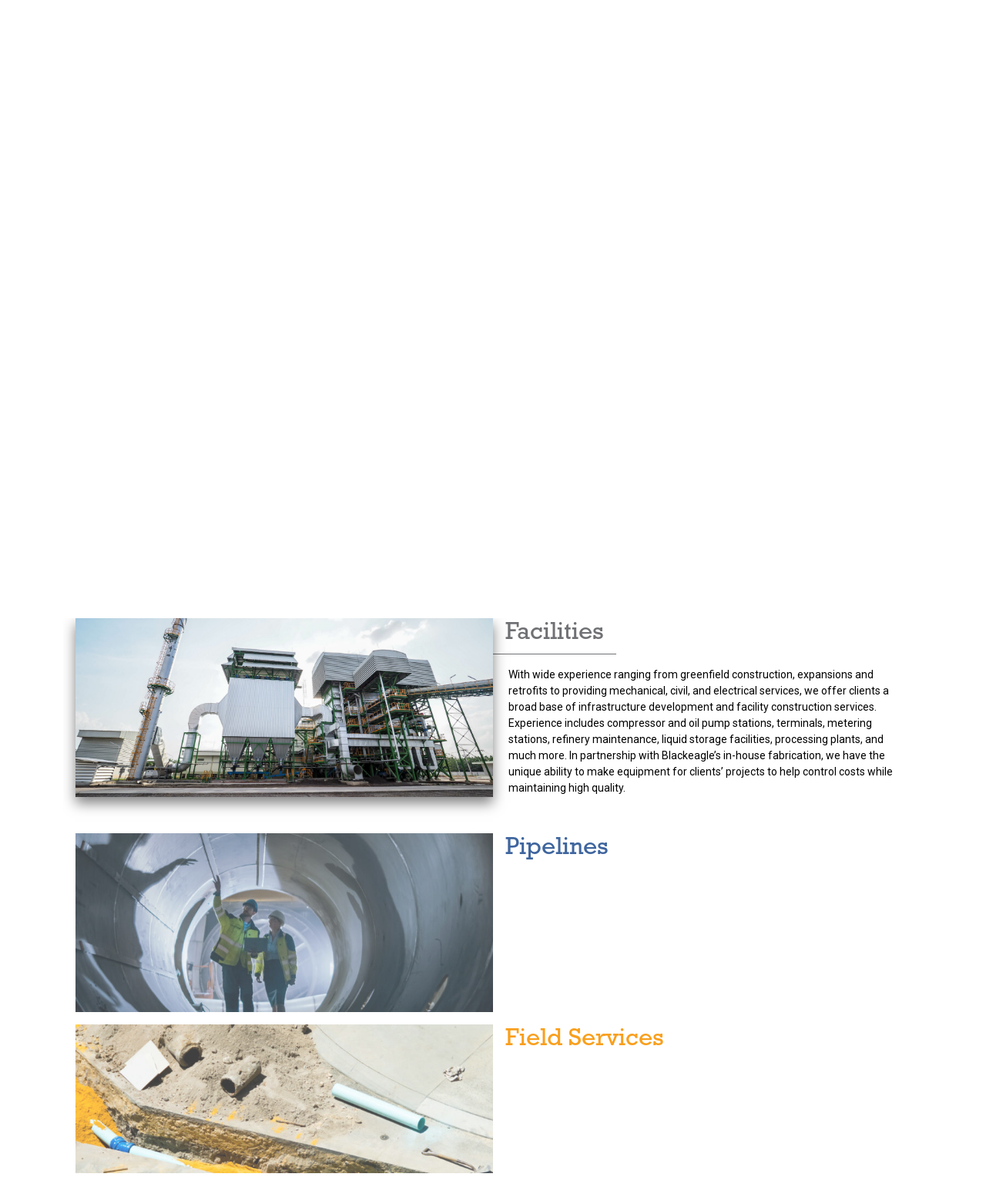

--- FILE ---
content_type: text/html; charset=UTF-8
request_url: https://www.blackeagleenergyservices.com/services/?ID=facilities
body_size: 14442
content:
<!doctype html>
<html lang="en-US">
<head>
	<meta charset="UTF-8">
	<meta name="viewport" content="width=device-width, initial-scale=1">
	<link rel="profile" href="https://gmpg.org/xfn/11">
	<!-- AOS Styles -->
	<link href="https://unpkg.com/aos@2.3.1/dist/aos.css" rel="stylesheet">

	<meta name='robots' content='index, follow, max-image-preview:large, max-snippet:-1, max-video-preview:-1' />

	<!-- This site is optimized with the Yoast SEO plugin v19.9 - https://yoast.com/wordpress/plugins/seo/ -->
	<title>Services - Blackeagle</title>
	<link rel="canonical" href="https://www.blackeagleenergyservices.com/services/" />
	<meta property="og:locale" content="en_US" />
	<meta property="og:type" content="article" />
	<meta property="og:title" content="Services - Blackeagle" />
	<meta property="og:description" content="Proven, repeatable results. We focus our services on providing expertise and value to customers who want their projects executed safely, on time, and within budget. Our proven, systematic approach reduces project risk and consistently produces desired outcomes." />
	<meta property="og:url" content="https://www.blackeagleenergyservices.com/services/" />
	<meta property="og:site_name" content="Blackeagle" />
	<meta property="article:modified_time" content="2023-01-31T00:21:32+00:00" />
	<meta name="twitter:card" content="summary_large_image" />
	<meta name="twitter:label1" content="Est. reading time" />
	<meta name="twitter:data1" content="1 minute" />
	<script type="application/ld+json" class="yoast-schema-graph">{"@context":"https://schema.org","@graph":[{"@type":"WebPage","@id":"https://www.blackeagleenergyservices.com/services/","url":"https://www.blackeagleenergyservices.com/services/","name":"Services - Blackeagle","isPartOf":{"@id":"https://www.blackeagleenergyservices.com/#website"},"datePublished":"2022-08-16T16:02:24+00:00","dateModified":"2023-01-31T00:21:32+00:00","breadcrumb":{"@id":"https://www.blackeagleenergyservices.com/services/#breadcrumb"},"inLanguage":"en-US","potentialAction":[{"@type":"ReadAction","target":["https://www.blackeagleenergyservices.com/services/"]}]},{"@type":"BreadcrumbList","@id":"https://www.blackeagleenergyservices.com/services/#breadcrumb","itemListElement":[{"@type":"ListItem","position":1,"name":"Home","item":"https://www.blackeagleenergyservices.com/"},{"@type":"ListItem","position":2,"name":"Services"}]},{"@type":"WebSite","@id":"https://www.blackeagleenergyservices.com/#website","url":"https://www.blackeagleenergyservices.com/","name":"Blackeagle","description":"Building America&#039;s Energy Infrastructure","publisher":{"@id":"https://www.blackeagleenergyservices.com/#organization"},"potentialAction":[{"@type":"SearchAction","target":{"@type":"EntryPoint","urlTemplate":"https://www.blackeagleenergyservices.com/?s={search_term_string}"},"query-input":"required name=search_term_string"}],"inLanguage":"en-US"},{"@type":"Organization","@id":"https://www.blackeagleenergyservices.com/#organization","name":"Blackeagle","url":"https://www.blackeagleenergyservices.com/","logo":{"@type":"ImageObject","inLanguage":"en-US","@id":"https://www.blackeagleenergyservices.com/#/schema/logo/image/","url":"https://www.blackeagleenergyservices.com/wp-content/uploads/2022/08/logo.png","contentUrl":"https://www.blackeagleenergyservices.com/wp-content/uploads/2022/08/logo.png","width":312,"height":64,"caption":"Blackeagle"},"image":{"@id":"https://www.blackeagleenergyservices.com/#/schema/logo/image/"}}]}</script>
	<!-- / Yoast SEO plugin. -->


<link rel='dns-prefetch' href='//www.blackeagleenergyservices.com' />
<link rel="alternate" type="application/rss+xml" title="Blackeagle &raquo; Feed" href="https://www.blackeagleenergyservices.com/feed/" />
<link rel="alternate" type="application/rss+xml" title="Blackeagle &raquo; Comments Feed" href="https://www.blackeagleenergyservices.com/comments/feed/" />
<script>
window._wpemojiSettings = {"baseUrl":"https:\/\/s.w.org\/images\/core\/emoji\/14.0.0\/72x72\/","ext":".png","svgUrl":"https:\/\/s.w.org\/images\/core\/emoji\/14.0.0\/svg\/","svgExt":".svg","source":{"concatemoji":"https:\/\/www.blackeagleenergyservices.com\/wp-includes\/js\/wp-emoji-release.min.js?ver=6.2.8"}};
/*! This file is auto-generated */
!function(e,a,t){var n,r,o,i=a.createElement("canvas"),p=i.getContext&&i.getContext("2d");function s(e,t){p.clearRect(0,0,i.width,i.height),p.fillText(e,0,0);e=i.toDataURL();return p.clearRect(0,0,i.width,i.height),p.fillText(t,0,0),e===i.toDataURL()}function c(e){var t=a.createElement("script");t.src=e,t.defer=t.type="text/javascript",a.getElementsByTagName("head")[0].appendChild(t)}for(o=Array("flag","emoji"),t.supports={everything:!0,everythingExceptFlag:!0},r=0;r<o.length;r++)t.supports[o[r]]=function(e){if(p&&p.fillText)switch(p.textBaseline="top",p.font="600 32px Arial",e){case"flag":return s("\ud83c\udff3\ufe0f\u200d\u26a7\ufe0f","\ud83c\udff3\ufe0f\u200b\u26a7\ufe0f")?!1:!s("\ud83c\uddfa\ud83c\uddf3","\ud83c\uddfa\u200b\ud83c\uddf3")&&!s("\ud83c\udff4\udb40\udc67\udb40\udc62\udb40\udc65\udb40\udc6e\udb40\udc67\udb40\udc7f","\ud83c\udff4\u200b\udb40\udc67\u200b\udb40\udc62\u200b\udb40\udc65\u200b\udb40\udc6e\u200b\udb40\udc67\u200b\udb40\udc7f");case"emoji":return!s("\ud83e\udef1\ud83c\udffb\u200d\ud83e\udef2\ud83c\udfff","\ud83e\udef1\ud83c\udffb\u200b\ud83e\udef2\ud83c\udfff")}return!1}(o[r]),t.supports.everything=t.supports.everything&&t.supports[o[r]],"flag"!==o[r]&&(t.supports.everythingExceptFlag=t.supports.everythingExceptFlag&&t.supports[o[r]]);t.supports.everythingExceptFlag=t.supports.everythingExceptFlag&&!t.supports.flag,t.DOMReady=!1,t.readyCallback=function(){t.DOMReady=!0},t.supports.everything||(n=function(){t.readyCallback()},a.addEventListener?(a.addEventListener("DOMContentLoaded",n,!1),e.addEventListener("load",n,!1)):(e.attachEvent("onload",n),a.attachEvent("onreadystatechange",function(){"complete"===a.readyState&&t.readyCallback()})),(e=t.source||{}).concatemoji?c(e.concatemoji):e.wpemoji&&e.twemoji&&(c(e.twemoji),c(e.wpemoji)))}(window,document,window._wpemojiSettings);
</script>
<style>
img.wp-smiley,
img.emoji {
	display: inline !important;
	border: none !important;
	box-shadow: none !important;
	height: 1em !important;
	width: 1em !important;
	margin: 0 0.07em !important;
	vertical-align: -0.1em !important;
	background: none !important;
	padding: 0 !important;
}
</style>
	<link rel='stylesheet' id='wp-block-library-css' href='https://www.blackeagleenergyservices.com/wp-includes/css/dist/block-library/style.min.css?ver=6.2.8' media='all' />
<style id='global-styles-inline-css'>
body{--wp--preset--color--black: #000000;--wp--preset--color--cyan-bluish-gray: #abb8c3;--wp--preset--color--white: #FFFFFF;--wp--preset--color--pale-pink: #f78da7;--wp--preset--color--vivid-red: #cf2e2e;--wp--preset--color--luminous-vivid-orange: #ff6900;--wp--preset--color--luminous-vivid-amber: #fcb900;--wp--preset--color--light-green-cyan: #7bdcb5;--wp--preset--color--vivid-green-cyan: #00d084;--wp--preset--color--pale-cyan-blue: #8ed1fc;--wp--preset--color--vivid-cyan-blue: #0693e3;--wp--preset--color--vivid-purple: #9b51e0;--wp--preset--color--primary: #A62023;--wp--preset--color--dark: #2d2d2d;--wp--preset--color--gray: #3F3F3F;--wp--preset--color--gray-alt: #5B5B5B;--wp--preset--color--light: #E5E5E5;--wp--preset--color--purple: #51475E;--wp--preset--color--blue: #1E74A5;--wp--preset--color--green: #428C1C;--wp--preset--color--orange: #AA5311;--wp--preset--color--yellow: #B39212;--wp--preset--gradient--vivid-cyan-blue-to-vivid-purple: linear-gradient(135deg,rgba(6,147,227,1) 0%,rgb(155,81,224) 100%);--wp--preset--gradient--light-green-cyan-to-vivid-green-cyan: linear-gradient(135deg,rgb(122,220,180) 0%,rgb(0,208,130) 100%);--wp--preset--gradient--luminous-vivid-amber-to-luminous-vivid-orange: linear-gradient(135deg,rgba(252,185,0,1) 0%,rgba(255,105,0,1) 100%);--wp--preset--gradient--luminous-vivid-orange-to-vivid-red: linear-gradient(135deg,rgba(255,105,0,1) 0%,rgb(207,46,46) 100%);--wp--preset--gradient--very-light-gray-to-cyan-bluish-gray: linear-gradient(135deg,rgb(238,238,238) 0%,rgb(169,184,195) 100%);--wp--preset--gradient--cool-to-warm-spectrum: linear-gradient(135deg,rgb(74,234,220) 0%,rgb(151,120,209) 20%,rgb(207,42,186) 40%,rgb(238,44,130) 60%,rgb(251,105,98) 80%,rgb(254,248,76) 100%);--wp--preset--gradient--blush-light-purple: linear-gradient(135deg,rgb(255,206,236) 0%,rgb(152,150,240) 100%);--wp--preset--gradient--blush-bordeaux: linear-gradient(135deg,rgb(254,205,165) 0%,rgb(254,45,45) 50%,rgb(107,0,62) 100%);--wp--preset--gradient--luminous-dusk: linear-gradient(135deg,rgb(255,203,112) 0%,rgb(199,81,192) 50%,rgb(65,88,208) 100%);--wp--preset--gradient--pale-ocean: linear-gradient(135deg,rgb(255,245,203) 0%,rgb(182,227,212) 50%,rgb(51,167,181) 100%);--wp--preset--gradient--electric-grass: linear-gradient(135deg,rgb(202,248,128) 0%,rgb(113,206,126) 100%);--wp--preset--gradient--midnight: linear-gradient(135deg,rgb(2,3,129) 0%,rgb(40,116,252) 100%);--wp--preset--duotone--dark-grayscale: url('#wp-duotone-dark-grayscale');--wp--preset--duotone--grayscale: url('#wp-duotone-grayscale');--wp--preset--duotone--purple-yellow: url('#wp-duotone-purple-yellow');--wp--preset--duotone--blue-red: url('#wp-duotone-blue-red');--wp--preset--duotone--midnight: url('#wp-duotone-midnight');--wp--preset--duotone--magenta-yellow: url('#wp-duotone-magenta-yellow');--wp--preset--duotone--purple-green: url('#wp-duotone-purple-green');--wp--preset--duotone--blue-orange: url('#wp-duotone-blue-orange');--wp--preset--font-size--small: 1rem;--wp--preset--font-size--medium: 1.125rem;--wp--preset--font-size--large: 1.75rem;--wp--preset--font-size--x-large: clamp(1.75rem, 3vw, 2.25rem);--wp--preset--font-family--system-font: -apple-system,BlinkMacSystemFont,"Segoe UI",Roboto,Oxygen-Sans,Ubuntu,Cantarell,"Helvetica Neue",sans-serif;--wp--preset--font-family--roboto: "Roboto", sans-serif;--wp--preset--font-family--montserrat: "Montserrat", sans-serif;--wp--preset--spacing--20: 0.44rem;--wp--preset--spacing--30: 0.67rem;--wp--preset--spacing--40: 1rem;--wp--preset--spacing--50: 1.5rem;--wp--preset--spacing--60: 2.25rem;--wp--preset--spacing--70: 3.38rem;--wp--preset--spacing--80: 5.06rem;--wp--preset--shadow--natural: 6px 6px 9px rgba(0, 0, 0, 0.2);--wp--preset--shadow--deep: 12px 12px 50px rgba(0, 0, 0, 0.4);--wp--preset--shadow--sharp: 6px 6px 0px rgba(0, 0, 0, 0.2);--wp--preset--shadow--outlined: 6px 6px 0px -3px rgba(255, 255, 255, 1), 6px 6px rgba(0, 0, 0, 1);--wp--preset--shadow--crisp: 6px 6px 0px rgba(0, 0, 0, 1);}body { margin: 0;--wp--style--global--content-size: 1320px;--wp--style--global--wide-size: 1320px; }.wp-site-blocks > .alignleft { float: left; margin-right: 2em; }.wp-site-blocks > .alignright { float: right; margin-left: 2em; }.wp-site-blocks > .aligncenter { justify-content: center; margin-left: auto; margin-right: auto; }:where(.is-layout-flex){gap: 0.5em;}body .is-layout-flow > .alignleft{float: left;margin-inline-start: 0;margin-inline-end: 2em;}body .is-layout-flow > .alignright{float: right;margin-inline-start: 2em;margin-inline-end: 0;}body .is-layout-flow > .aligncenter{margin-left: auto !important;margin-right: auto !important;}body .is-layout-constrained > .alignleft{float: left;margin-inline-start: 0;margin-inline-end: 2em;}body .is-layout-constrained > .alignright{float: right;margin-inline-start: 2em;margin-inline-end: 0;}body .is-layout-constrained > .aligncenter{margin-left: auto !important;margin-right: auto !important;}body .is-layout-constrained > :where(:not(.alignleft):not(.alignright):not(.alignfull)){max-width: var(--wp--style--global--content-size);margin-left: auto !important;margin-right: auto !important;}body .is-layout-constrained > .alignwide{max-width: var(--wp--style--global--wide-size);}body .is-layout-flex{display: flex;}body .is-layout-flex{flex-wrap: wrap;align-items: center;}body .is-layout-flex > *{margin: 0;}body{background-color: var(--wp--preset--color--background);color: var(--wp--preset--color--foreground);font-family: var(--wp--preset--font-family--roboto);font-size: var(--wp--preset--font-size--medium);line-height: var(--wp--custom--typography--line-height--normal);padding-top: 0px;padding-right: 0px;padding-bottom: 0px;padding-left: 0px;}a:where(:not(.wp-element-button)){color: var(--wp--preset--color--foreground);text-decoration: underline;}h1{font-family: var(--wp--preset--font-family--roboto);font-size: var(--wp--custom--typography--font-size--colossal);font-weight: 300;line-height: var(--wp--custom--typography--line-height--tiny);}h2{font-family: var(--wp--preset--font-family--source-serif-pro);font-size: var(--wp--custom--typography--font-size--gigantic);font-weight: 300;line-height: var(--wp--custom--typography--line-height--small);}h3{font-family: var(--wp--preset--font-family--source-serif-pro);font-size: var(--wp--custom--typography--font-size--huge);font-weight: 300;line-height: var(--wp--custom--typography--line-height--tiny);}h4{font-family: var(--wp--preset--font-family--source-serif-pro);font-size: var(--wp--preset--font-size--x-large);font-weight: 300;line-height: var(--wp--custom--typography--line-height--tiny);}h5{font-family: var(--wp--preset--font-family--system-font);font-size: var(--wp--preset--font-size--medium);font-weight: 700;line-height: var(--wp--custom--typography--line-height--normal);text-transform: uppercase;}h6{font-family: var(--wp--preset--font-family--system-font);font-size: var(--wp--preset--font-size--medium);font-weight: 400;line-height: var(--wp--custom--typography--line-height--normal);text-transform: uppercase;}.wp-element-button, .wp-block-button__link{background-color: #32373c;border-width: 0;color: #fff;font-family: inherit;font-size: inherit;line-height: inherit;padding: calc(0.667em + 2px) calc(1.333em + 2px);text-decoration: none;}.has-black-color{color: var(--wp--preset--color--black) !important;}.has-cyan-bluish-gray-color{color: var(--wp--preset--color--cyan-bluish-gray) !important;}.has-white-color{color: var(--wp--preset--color--white) !important;}.has-pale-pink-color{color: var(--wp--preset--color--pale-pink) !important;}.has-vivid-red-color{color: var(--wp--preset--color--vivid-red) !important;}.has-luminous-vivid-orange-color{color: var(--wp--preset--color--luminous-vivid-orange) !important;}.has-luminous-vivid-amber-color{color: var(--wp--preset--color--luminous-vivid-amber) !important;}.has-light-green-cyan-color{color: var(--wp--preset--color--light-green-cyan) !important;}.has-vivid-green-cyan-color{color: var(--wp--preset--color--vivid-green-cyan) !important;}.has-pale-cyan-blue-color{color: var(--wp--preset--color--pale-cyan-blue) !important;}.has-vivid-cyan-blue-color{color: var(--wp--preset--color--vivid-cyan-blue) !important;}.has-vivid-purple-color{color: var(--wp--preset--color--vivid-purple) !important;}.has-primary-color{color: var(--wp--preset--color--primary) !important;}.has-dark-color{color: var(--wp--preset--color--dark) !important;}.has-gray-color{color: var(--wp--preset--color--gray) !important;}.has-gray-alt-color{color: var(--wp--preset--color--gray-alt) !important;}.has-light-color{color: var(--wp--preset--color--light) !important;}.has-purple-color{color: var(--wp--preset--color--purple) !important;}.has-blue-color{color: var(--wp--preset--color--blue) !important;}.has-green-color{color: var(--wp--preset--color--green) !important;}.has-orange-color{color: var(--wp--preset--color--orange) !important;}.has-yellow-color{color: var(--wp--preset--color--yellow) !important;}.has-black-background-color{background-color: var(--wp--preset--color--black) !important;}.has-cyan-bluish-gray-background-color{background-color: var(--wp--preset--color--cyan-bluish-gray) !important;}.has-white-background-color{background-color: var(--wp--preset--color--white) !important;}.has-pale-pink-background-color{background-color: var(--wp--preset--color--pale-pink) !important;}.has-vivid-red-background-color{background-color: var(--wp--preset--color--vivid-red) !important;}.has-luminous-vivid-orange-background-color{background-color: var(--wp--preset--color--luminous-vivid-orange) !important;}.has-luminous-vivid-amber-background-color{background-color: var(--wp--preset--color--luminous-vivid-amber) !important;}.has-light-green-cyan-background-color{background-color: var(--wp--preset--color--light-green-cyan) !important;}.has-vivid-green-cyan-background-color{background-color: var(--wp--preset--color--vivid-green-cyan) !important;}.has-pale-cyan-blue-background-color{background-color: var(--wp--preset--color--pale-cyan-blue) !important;}.has-vivid-cyan-blue-background-color{background-color: var(--wp--preset--color--vivid-cyan-blue) !important;}.has-vivid-purple-background-color{background-color: var(--wp--preset--color--vivid-purple) !important;}.has-primary-background-color{background-color: var(--wp--preset--color--primary) !important;}.has-dark-background-color{background-color: var(--wp--preset--color--dark) !important;}.has-gray-background-color{background-color: var(--wp--preset--color--gray) !important;}.has-gray-alt-background-color{background-color: var(--wp--preset--color--gray-alt) !important;}.has-light-background-color{background-color: var(--wp--preset--color--light) !important;}.has-purple-background-color{background-color: var(--wp--preset--color--purple) !important;}.has-blue-background-color{background-color: var(--wp--preset--color--blue) !important;}.has-green-background-color{background-color: var(--wp--preset--color--green) !important;}.has-orange-background-color{background-color: var(--wp--preset--color--orange) !important;}.has-yellow-background-color{background-color: var(--wp--preset--color--yellow) !important;}.has-black-border-color{border-color: var(--wp--preset--color--black) !important;}.has-cyan-bluish-gray-border-color{border-color: var(--wp--preset--color--cyan-bluish-gray) !important;}.has-white-border-color{border-color: var(--wp--preset--color--white) !important;}.has-pale-pink-border-color{border-color: var(--wp--preset--color--pale-pink) !important;}.has-vivid-red-border-color{border-color: var(--wp--preset--color--vivid-red) !important;}.has-luminous-vivid-orange-border-color{border-color: var(--wp--preset--color--luminous-vivid-orange) !important;}.has-luminous-vivid-amber-border-color{border-color: var(--wp--preset--color--luminous-vivid-amber) !important;}.has-light-green-cyan-border-color{border-color: var(--wp--preset--color--light-green-cyan) !important;}.has-vivid-green-cyan-border-color{border-color: var(--wp--preset--color--vivid-green-cyan) !important;}.has-pale-cyan-blue-border-color{border-color: var(--wp--preset--color--pale-cyan-blue) !important;}.has-vivid-cyan-blue-border-color{border-color: var(--wp--preset--color--vivid-cyan-blue) !important;}.has-vivid-purple-border-color{border-color: var(--wp--preset--color--vivid-purple) !important;}.has-primary-border-color{border-color: var(--wp--preset--color--primary) !important;}.has-dark-border-color{border-color: var(--wp--preset--color--dark) !important;}.has-gray-border-color{border-color: var(--wp--preset--color--gray) !important;}.has-gray-alt-border-color{border-color: var(--wp--preset--color--gray-alt) !important;}.has-light-border-color{border-color: var(--wp--preset--color--light) !important;}.has-purple-border-color{border-color: var(--wp--preset--color--purple) !important;}.has-blue-border-color{border-color: var(--wp--preset--color--blue) !important;}.has-green-border-color{border-color: var(--wp--preset--color--green) !important;}.has-orange-border-color{border-color: var(--wp--preset--color--orange) !important;}.has-yellow-border-color{border-color: var(--wp--preset--color--yellow) !important;}.has-vivid-cyan-blue-to-vivid-purple-gradient-background{background: var(--wp--preset--gradient--vivid-cyan-blue-to-vivid-purple) !important;}.has-light-green-cyan-to-vivid-green-cyan-gradient-background{background: var(--wp--preset--gradient--light-green-cyan-to-vivid-green-cyan) !important;}.has-luminous-vivid-amber-to-luminous-vivid-orange-gradient-background{background: var(--wp--preset--gradient--luminous-vivid-amber-to-luminous-vivid-orange) !important;}.has-luminous-vivid-orange-to-vivid-red-gradient-background{background: var(--wp--preset--gradient--luminous-vivid-orange-to-vivid-red) !important;}.has-very-light-gray-to-cyan-bluish-gray-gradient-background{background: var(--wp--preset--gradient--very-light-gray-to-cyan-bluish-gray) !important;}.has-cool-to-warm-spectrum-gradient-background{background: var(--wp--preset--gradient--cool-to-warm-spectrum) !important;}.has-blush-light-purple-gradient-background{background: var(--wp--preset--gradient--blush-light-purple) !important;}.has-blush-bordeaux-gradient-background{background: var(--wp--preset--gradient--blush-bordeaux) !important;}.has-luminous-dusk-gradient-background{background: var(--wp--preset--gradient--luminous-dusk) !important;}.has-pale-ocean-gradient-background{background: var(--wp--preset--gradient--pale-ocean) !important;}.has-electric-grass-gradient-background{background: var(--wp--preset--gradient--electric-grass) !important;}.has-midnight-gradient-background{background: var(--wp--preset--gradient--midnight) !important;}.has-small-font-size{font-size: var(--wp--preset--font-size--small) !important;}.has-medium-font-size{font-size: var(--wp--preset--font-size--medium) !important;}.has-large-font-size{font-size: var(--wp--preset--font-size--large) !important;}.has-x-large-font-size{font-size: var(--wp--preset--font-size--x-large) !important;}.has-system-font-font-family{font-family: var(--wp--preset--font-family--system-font) !important;}.has-roboto-font-family{font-family: var(--wp--preset--font-family--roboto) !important;}.has-montserrat-font-family{font-family: var(--wp--preset--font-family--montserrat) !important;}
.wp-block-navigation a:where(:not(.wp-element-button)){color: inherit;}
:where(.wp-block-columns.is-layout-flex){gap: 2em;}
.wp-block-pullquote{border-width: 1px 0;font-size: 1.5em;line-height: 1.6;}
.wp-block-button .wp-block-button__link{background-color: var(--wp--preset--color--primary);border-radius: 0;color: var(--wp--preset--color--background);font-family: var(--wp--preset--font-family--roboto);font-size: var(--wp--preset--font-size--medium);}
.wp-block-post-title{font-family: var(--wp--preset--font-family--roboto);font-size: var(--wp--custom--typography--font-size--gigantic);font-weight: 300;line-height: var(--wp--custom--typography--line-height--tiny);}
.wp-block-post-comments{padding-top: var(--wp--custom--spacing--small);}
.wp-block-query-title{font-family: var(--wp--preset--font-family--roboto);font-size: var(--wp--custom--typography--font-size--gigantic);font-weight: 300;line-height: var(--wp--custom--typography--line-height--small);}
.wp-block-quote{border-width: 1px;}
.wp-block-site-title{font-family: var(--wp--preset--font-family--system-font);font-size: var(--wp--preset--font-size--medium);font-weight: normal;line-height: var(--wp--custom--typography--line-height--normal);}
</style>
<link rel='stylesheet' id='blackeagle-energy-services-style-css' href='https://www.blackeagleenergyservices.com/wp-content/themes/blackeagle-energy-services/style.css?ver=1.0.0' media='all' />
<link rel="https://api.w.org/" href="https://www.blackeagleenergyservices.com/wp-json/" /><link rel="alternate" type="application/json" href="https://www.blackeagleenergyservices.com/wp-json/wp/v2/pages/13" /><link rel="EditURI" type="application/rsd+xml" title="RSD" href="https://www.blackeagleenergyservices.com/xmlrpc.php?rsd" />
<link rel="wlwmanifest" type="application/wlwmanifest+xml" href="https://www.blackeagleenergyservices.com/wp-includes/wlwmanifest.xml" />
<meta name="generator" content="WordPress 6.2.8" />
<link rel='shortlink' href='https://www.blackeagleenergyservices.com/?p=13' />
<link rel="alternate" type="application/json+oembed" href="https://www.blackeagleenergyservices.com/wp-json/oembed/1.0/embed?url=https%3A%2F%2Fwww.blackeagleenergyservices.com%2Fservices%2F" />
<link rel="alternate" type="text/xml+oembed" href="https://www.blackeagleenergyservices.com/wp-json/oembed/1.0/embed?url=https%3A%2F%2Fwww.blackeagleenergyservices.com%2Fservices%2F&#038;format=xml" />
<link rel="icon" href="https://www.blackeagleenergyservices.com/wp-content/uploads/2022/08/cropped-Black-Eagle_favicon-32x32.png" sizes="32x32" />
<link rel="icon" href="https://www.blackeagleenergyservices.com/wp-content/uploads/2022/08/cropped-Black-Eagle_favicon-192x192.png" sizes="192x192" />
<link rel="apple-touch-icon" href="https://www.blackeagleenergyservices.com/wp-content/uploads/2022/08/cropped-Black-Eagle_favicon-180x180.png" />
<meta name="msapplication-TileImage" content="https://www.blackeagleenergyservices.com/wp-content/uploads/2022/08/cropped-Black-Eagle_favicon-270x270.png" />
		<style id="wp-custom-css">
			.align-self-unset {
	align-self: unset !important;
}
.min-height-100 {
	min-height: 100% !important;
}
.wp-caption {
    text-align: center;
}

.wp-caption .wp-caption-text {
    text-align: center;
    margin-top: 5px; /* Adjust spacing as needed */
    font-size: 14px; /* Adjust font size as needed */
}
blockquote::before {
    content: "“"; /* Correct opening quote */
}
blockquote::after {
    content: "”"; /* Correct closing quote */
}

.offices .office-title {
	color:#ac212e;
}
.offices .office-title:hover {
	text-decoration:underline;
	color:#6d141d;
}
		</style>
		</head>

<body class="page-template-default page page-id-13 wp-custom-logo">
<svg xmlns="http://www.w3.org/2000/svg" viewBox="0 0 0 0" width="0" height="0" focusable="false" role="none" style="visibility: hidden; position: absolute; left: -9999px; overflow: hidden;" ><defs><filter id="wp-duotone-dark-grayscale"><feColorMatrix color-interpolation-filters="sRGB" type="matrix" values=" .299 .587 .114 0 0 .299 .587 .114 0 0 .299 .587 .114 0 0 .299 .587 .114 0 0 " /><feComponentTransfer color-interpolation-filters="sRGB" ><feFuncR type="table" tableValues="0 0.49803921568627" /><feFuncG type="table" tableValues="0 0.49803921568627" /><feFuncB type="table" tableValues="0 0.49803921568627" /><feFuncA type="table" tableValues="1 1" /></feComponentTransfer><feComposite in2="SourceGraphic" operator="in" /></filter></defs></svg><svg xmlns="http://www.w3.org/2000/svg" viewBox="0 0 0 0" width="0" height="0" focusable="false" role="none" style="visibility: hidden; position: absolute; left: -9999px; overflow: hidden;" ><defs><filter id="wp-duotone-grayscale"><feColorMatrix color-interpolation-filters="sRGB" type="matrix" values=" .299 .587 .114 0 0 .299 .587 .114 0 0 .299 .587 .114 0 0 .299 .587 .114 0 0 " /><feComponentTransfer color-interpolation-filters="sRGB" ><feFuncR type="table" tableValues="0 1" /><feFuncG type="table" tableValues="0 1" /><feFuncB type="table" tableValues="0 1" /><feFuncA type="table" tableValues="1 1" /></feComponentTransfer><feComposite in2="SourceGraphic" operator="in" /></filter></defs></svg><svg xmlns="http://www.w3.org/2000/svg" viewBox="0 0 0 0" width="0" height="0" focusable="false" role="none" style="visibility: hidden; position: absolute; left: -9999px; overflow: hidden;" ><defs><filter id="wp-duotone-purple-yellow"><feColorMatrix color-interpolation-filters="sRGB" type="matrix" values=" .299 .587 .114 0 0 .299 .587 .114 0 0 .299 .587 .114 0 0 .299 .587 .114 0 0 " /><feComponentTransfer color-interpolation-filters="sRGB" ><feFuncR type="table" tableValues="0.54901960784314 0.98823529411765" /><feFuncG type="table" tableValues="0 1" /><feFuncB type="table" tableValues="0.71764705882353 0.25490196078431" /><feFuncA type="table" tableValues="1 1" /></feComponentTransfer><feComposite in2="SourceGraphic" operator="in" /></filter></defs></svg><svg xmlns="http://www.w3.org/2000/svg" viewBox="0 0 0 0" width="0" height="0" focusable="false" role="none" style="visibility: hidden; position: absolute; left: -9999px; overflow: hidden;" ><defs><filter id="wp-duotone-blue-red"><feColorMatrix color-interpolation-filters="sRGB" type="matrix" values=" .299 .587 .114 0 0 .299 .587 .114 0 0 .299 .587 .114 0 0 .299 .587 .114 0 0 " /><feComponentTransfer color-interpolation-filters="sRGB" ><feFuncR type="table" tableValues="0 1" /><feFuncG type="table" tableValues="0 0.27843137254902" /><feFuncB type="table" tableValues="0.5921568627451 0.27843137254902" /><feFuncA type="table" tableValues="1 1" /></feComponentTransfer><feComposite in2="SourceGraphic" operator="in" /></filter></defs></svg><svg xmlns="http://www.w3.org/2000/svg" viewBox="0 0 0 0" width="0" height="0" focusable="false" role="none" style="visibility: hidden; position: absolute; left: -9999px; overflow: hidden;" ><defs><filter id="wp-duotone-midnight"><feColorMatrix color-interpolation-filters="sRGB" type="matrix" values=" .299 .587 .114 0 0 .299 .587 .114 0 0 .299 .587 .114 0 0 .299 .587 .114 0 0 " /><feComponentTransfer color-interpolation-filters="sRGB" ><feFuncR type="table" tableValues="0 0" /><feFuncG type="table" tableValues="0 0.64705882352941" /><feFuncB type="table" tableValues="0 1" /><feFuncA type="table" tableValues="1 1" /></feComponentTransfer><feComposite in2="SourceGraphic" operator="in" /></filter></defs></svg><svg xmlns="http://www.w3.org/2000/svg" viewBox="0 0 0 0" width="0" height="0" focusable="false" role="none" style="visibility: hidden; position: absolute; left: -9999px; overflow: hidden;" ><defs><filter id="wp-duotone-magenta-yellow"><feColorMatrix color-interpolation-filters="sRGB" type="matrix" values=" .299 .587 .114 0 0 .299 .587 .114 0 0 .299 .587 .114 0 0 .299 .587 .114 0 0 " /><feComponentTransfer color-interpolation-filters="sRGB" ><feFuncR type="table" tableValues="0.78039215686275 1" /><feFuncG type="table" tableValues="0 0.94901960784314" /><feFuncB type="table" tableValues="0.35294117647059 0.47058823529412" /><feFuncA type="table" tableValues="1 1" /></feComponentTransfer><feComposite in2="SourceGraphic" operator="in" /></filter></defs></svg><svg xmlns="http://www.w3.org/2000/svg" viewBox="0 0 0 0" width="0" height="0" focusable="false" role="none" style="visibility: hidden; position: absolute; left: -9999px; overflow: hidden;" ><defs><filter id="wp-duotone-purple-green"><feColorMatrix color-interpolation-filters="sRGB" type="matrix" values=" .299 .587 .114 0 0 .299 .587 .114 0 0 .299 .587 .114 0 0 .299 .587 .114 0 0 " /><feComponentTransfer color-interpolation-filters="sRGB" ><feFuncR type="table" tableValues="0.65098039215686 0.40392156862745" /><feFuncG type="table" tableValues="0 1" /><feFuncB type="table" tableValues="0.44705882352941 0.4" /><feFuncA type="table" tableValues="1 1" /></feComponentTransfer><feComposite in2="SourceGraphic" operator="in" /></filter></defs></svg><svg xmlns="http://www.w3.org/2000/svg" viewBox="0 0 0 0" width="0" height="0" focusable="false" role="none" style="visibility: hidden; position: absolute; left: -9999px; overflow: hidden;" ><defs><filter id="wp-duotone-blue-orange"><feColorMatrix color-interpolation-filters="sRGB" type="matrix" values=" .299 .587 .114 0 0 .299 .587 .114 0 0 .299 .587 .114 0 0 .299 .587 .114 0 0 " /><feComponentTransfer color-interpolation-filters="sRGB" ><feFuncR type="table" tableValues="0.098039215686275 1" /><feFuncG type="table" tableValues="0 0.66274509803922" /><feFuncB type="table" tableValues="0.84705882352941 0.41960784313725" /><feFuncA type="table" tableValues="1 1" /></feComponentTransfer><feComposite in2="SourceGraphic" operator="in" /></filter></defs></svg><div id="page" class="site">
	<a class="skip-link screen-reader-text" href="#primary">Skip to content</a>
	<!-- header -->
	<header id="masthead" class="site-header position-relative">
		<!-- navbar -->
		<nav class="navbar navbar-expand-xl bg-white py-0">
			<div class="container site-width">
				<a class="navbar-brand py-0 my-3" href="/">
					<img src="https://www.blackeagleenergyservices.com/wp-content/themes/blackeagle-energy-services/assets/images/logo.png" class="img-fluid" />
				</a>
				<button class="navbar-toggler" id="navbar-toggler" type="button" data-bs-target="#offcanvasNavbar" aria-controls="offcanvasNavbar" aria-expanded="false" aria-label="Toggle navigation">
					<span class="navbar-toggler-icon"></span>
				</button>
				<div class="offcanvas offcanvas-end mt-auto pt-0 pt-xl-3" id="offcanvasNavbar" tabindex="-1" aria-labelledby="offcanvasNavbarLabel">
					<div class="offcanvas-header">
						<div id="offcanvasDarkNavbarLabel"><img src="https://www.blackeagleenergyservices.com/wp-content/themes/blackeagle-energy-services/assets/images/logo.png" class="img-fluid" style="max-width:200px;" /></div>
						<button type="button" class="btn-close" data-bs-dismiss="offcanvas" aria-label="Close"></button>
					</div>
					<div class="offcanvas-body">
						<ul id="menu-main-menu" class="navbar-nav ms-auto me-auto mb-2 mb-lg-0  px-0 px-xl-4 "><li  id="menu-item-97" class="menu-item menu-item-type-post_type menu-item-object-page menu-item-has-children dropdown nav-item nav-item-97"><a href="https://www.blackeagleenergyservices.com/who-we-are/" class="nav-link px-0 " data-bs-toggle="dropdown" aria-haspopup="true" aria-expanded="false">Who We Are</a>
<ul class="dropdown-menu  depth_0">
	<li  id="menu-item-628" class="menu-item menu-item-type-post_type menu-item-object-page nav-item nav-item-628"><a href="https://www.blackeagleenergyservices.com/who-we-are/" class="dropdown-item ">Overview</a></li>
	<li  id="menu-item-993" class="menu-item menu-item-type-custom menu-item-object-custom nav-item nav-item-993"><a href="https://www.blackeagleenergyservices.com/who-we-are/#mission-and-values" class="dropdown-item ">Mission and Values</a></li>
	<li  id="menu-item-80" class="menu-item menu-item-type-post_type menu-item-object-page nav-item nav-item-80"><a href="https://www.blackeagleenergyservices.com/locations/" class="dropdown-item ">Locations</a></li>
	<li  id="menu-item-618" class="menu-item menu-item-type-post_type menu-item-object-page nav-item nav-item-618"><a href="https://www.blackeagleenergyservices.com/media-room/" class="dropdown-item ">Media Room</a></li>
	<li  id="menu-item-2531" class="menu-item menu-item-type-post_type menu-item-object-page nav-item nav-item-2531"><a href="https://www.blackeagleenergyservices.com/who-we-are/team/" class="dropdown-item ">Team</a></li>
</ul>
</li>
<li  id="menu-item-96" class="menu-item menu-item-type-post_type menu-item-object-page current-menu-item page_item page-item-13 current_page_item current-menu-ancestor current-menu-parent current_page_parent current_page_ancestor menu-item-has-children dropdown nav-item nav-item-96"><a href="https://www.blackeagleenergyservices.com/services/" class="nav-link px-0 active" data-bs-toggle="dropdown" aria-haspopup="true" aria-expanded="false">Services</a>
<ul class="dropdown-menu  depth_0">
	<li  id="menu-item-1477" class="menu-item menu-item-type-post_type menu-item-object-page current-menu-item page_item page-item-13 current_page_item nav-item nav-item-1477"><a href="https://www.blackeagleenergyservices.com/services/" class="dropdown-item active">Overview</a></li>
	<li  id="menu-item-1473" class="menu-item menu-item-type-custom menu-item-object-custom nav-item nav-item-1473"><a href="https://www.blackeagleenergyservices.com/services/#facilities" class="dropdown-item ">Facilities</a></li>
	<li  id="menu-item-1474" class="menu-item menu-item-type-custom menu-item-object-custom nav-item nav-item-1474"><a href="https://www.blackeagleenergyservices.com/services/#pipelines" class="dropdown-item ">Pipelines</a></li>
	<li  id="menu-item-1475" class="menu-item menu-item-type-custom menu-item-object-custom nav-item nav-item-1475"><a href="https://www.blackeagleenergyservices.com/services/#fieldservices" class="dropdown-item ">Field Services</a></li>
	<li  id="menu-item-1496" class="menu-item menu-item-type-post_type menu-item-object-page nav-item nav-item-1496"><a href="https://www.blackeagleenergyservices.com/fabrication/" class="dropdown-item ">Fabrication</a></li>
</ul>
</li>
<li  id="menu-item-81" class="menu-item menu-item-type-post_type menu-item-object-page menu-item-has-children dropdown nav-item nav-item-81"><a href="https://www.blackeagleenergyservices.com/markets/" class="nav-link px-0 " data-bs-toggle="dropdown" aria-haspopup="true" aria-expanded="false">Markets</a>
<ul class="dropdown-menu  depth_0">
	<li  id="menu-item-92" class="menu-item menu-item-type-post_type menu-item-object-page nav-item nav-item-92"><a href="https://www.blackeagleenergyservices.com/renewables/" class="dropdown-item ">Renewables</a></li>
	<li  id="menu-item-83" class="menu-item menu-item-type-post_type menu-item-object-page nav-item nav-item-83"><a href="https://www.blackeagleenergyservices.com/municipal/" class="dropdown-item ">Municipal Water/Wastewater</a></li>
	<li  id="menu-item-1193" class="menu-item menu-item-type-post_type menu-item-object-page nav-item nav-item-1193"><a href="https://www.blackeagleenergyservices.com/utilities/" class="dropdown-item ">Utilities</a></li>
	<li  id="menu-item-85" class="menu-item menu-item-type-post_type menu-item-object-page nav-item nav-item-85"><a href="https://www.blackeagleenergyservices.com/oil-and-gas/" class="dropdown-item ">Oil &#038; Gas</a></li>
</ul>
</li>
<li  id="menu-item-93" class="menu-item menu-item-type-post_type menu-item-object-page menu-item-has-children dropdown nav-item nav-item-93"><a href="https://www.blackeagleenergyservices.com/safety/" class="nav-link px-0 " data-bs-toggle="dropdown" aria-haspopup="true" aria-expanded="false">Safety</a>
<ul class="dropdown-menu  depth_0">
	<li  id="menu-item-87" class="menu-item menu-item-type-post_type menu-item-object-page nav-item nav-item-87"><a href="https://www.blackeagleenergyservices.com/our-commitment/" class="dropdown-item ">Our Commitment</a></li>
	<li  id="menu-item-95" class="menu-item menu-item-type-post_type menu-item-object-page nav-item nav-item-95"><a href="https://www.blackeagleenergyservices.com/safety-programs/" class="dropdown-item ">Safety Programs</a></li>
	<li  id="menu-item-94" class="menu-item menu-item-type-post_type menu-item-object-page nav-item nav-item-94"><a href="https://www.blackeagleenergyservices.com/safety-awards/" class="dropdown-item ">Safety Awards</a></li>
	<li  id="menu-item-86" class="menu-item menu-item-type-post_type menu-item-object-page nav-item nav-item-86"><a href="https://www.blackeagleenergyservices.com/osha-partnership/" class="dropdown-item ">OSHA Partnership</a></li>
</ul>
</li>
<li  id="menu-item-78" class="menu-item menu-item-type-post_type menu-item-object-page menu-item-has-children dropdown nav-item nav-item-78"><a href="https://www.blackeagleenergyservices.com/corporate-responsibilities/" class="nav-link px-0 " data-bs-toggle="dropdown" aria-haspopup="true" aria-expanded="false">Corporate Responsibilities</a>
<ul class="dropdown-menu  depth_0">
	<li  id="menu-item-619" class="menu-item menu-item-type-post_type menu-item-object-page nav-item nav-item-619"><a href="https://www.blackeagleenergyservices.com/corporate-responsibilities/" class="dropdown-item ">Overview</a></li>
	<li  id="menu-item-999" class="menu-item menu-item-type-custom menu-item-object-custom nav-item nav-item-999"><a href="https://www.blackeagleenergyservices.com/corporate-responsibilities/#people-first" class="dropdown-item ">People</a></li>
	<li  id="menu-item-1000" class="menu-item menu-item-type-custom menu-item-object-custom nav-item nav-item-1000"><a href="https://www.blackeagleenergyservices.com/corporate-responsibilities/#environment-first" class="dropdown-item ">Environment</a></li>
	<li  id="menu-item-1001" class="menu-item menu-item-type-custom menu-item-object-custom nav-item nav-item-1001"><a href="https://www.blackeagleenergyservices.com/corporate-responsibilities/#customer-first" class="dropdown-item ">Core Values</a></li>
</ul>
</li>
<li  id="menu-item-77" class="menu-item menu-item-type-post_type menu-item-object-page nav-item nav-item-77"><a href="https://www.blackeagleenergyservices.com/contact-us/" class="nav-link px-0 ">Contact Us</a></li>
<li  id="menu-item-75" class="menu-item menu-item-type-post_type menu-item-object-page nav-item nav-item-75"><a href="https://www.blackeagleenergyservices.com/careers/" class="nav-link px-0 ">Careers</a></li>
</ul>						<form class="d-flex mb-3" role="search" method="get" action="/">
							<input class="form-control rounded-0 border-dark border-end-0 shadow-none" name="s" type="search" placeholder="Search" aria-label="Search">
							<button class="btn btn-outline-black rounded-0 border-start-0 shadow-none" type="submit">
								<i class="bi bi-search"></i>
							</button>
						</form>
					</div>
				</div>
			</div>
		</nav>
		<!-- end: navbar -->
	</header>
	<!-- end: header -->
	<main id="primary" class="site-main">

		
<article id="post-13" class="post-13 page type-page status-publish hentry">

	<div class="entry-content">
		
<section>
    <div class="container-fluid bg-lt-gray g-md-0 ">
        <div class="row g-0">          
            <div class="col-md-5 offset-md-1 col-xl-4 py-5 px-5">
                <div class="h-100 d-flex flex-column justify-content-center align-items-start">
                    <h1 class="mb-3" data-aos="fade-right">Services</h1>
                    					<div data-aos="fade-right" data-aos-delay="1200">
																	</div>                    
                </div>
            </div>
            <div class="col-md-6 col-xl-7" style="">
                                    <div class="h-100">
                        <div id="carouselExampleSlidesOnly" class="carousel slide carousel-fade" data-bs-pause="false">
                            <div class="carousel-inner">
                                								                                    <div class="carousel-item image active" data-bs-interval="5000">
                                        <img decoding="async" src="https://www.blackeagleenergyservices.com/wp-content/uploads/2022/09/DSC_1177.jpg" class="d-block w-100">
                                    </div>
								                                                            </div>
                        </div>
                    </div>
                            </div>
        </div>
    </div>
</section>


<div class="wp-block-group container py-5 is-layout-flow">
<h2 class="has-text-color wp-block-heading" style="color:#3e659e">Proven, repeatable results.</h2>



<p>We focus our services on providing expertise and value to customers who want their projects executed safely, on time, and within budget. Our proven, systematic approach reduces project risk and consistently produces desired outcomes.</p>
</div>



<div class="wp-block-group container is-layout-flow">
<section>
    
            <div class="accordion position-relative overflow-hidden p-3" id="themeAccordion">

                            <div class="accordion-item" data-aos="fade-right" id="facilities">
                    <div id="heading_1" class="accordion-header">
                        <div data-bs-toggle="collapse" data-bs-target="#collapse_facilities" aria-expanded="false" aria-controls="collapse_facilities" class="row row-cols-1 row-cols-md-2 gy-4 g-md-0 position-relative h-100 align-items-start sector-item collapsed" style="z-index:1;">
                            <div class="col position-relative">
                                                                <figure class="sector-item-img ratio ratio-21x9 mb-0">
                                    <img width="2560" height="1920" src="https://www.blackeagleenergyservices.com/wp-content/uploads/2022/09/AdobeStock_361436238-2-scaled.jpeg" class="img-fluid" alt="" decoding="async" loading="lazy" srcset="https://www.blackeagleenergyservices.com/wp-content/uploads/2022/09/AdobeStock_361436238-2-scaled.jpeg 2560w, https://www.blackeagleenergyservices.com/wp-content/uploads/2022/09/AdobeStock_361436238-2-300x225.jpeg 300w, https://www.blackeagleenergyservices.com/wp-content/uploads/2022/09/AdobeStock_361436238-2-1024x768.jpeg 1024w, https://www.blackeagleenergyservices.com/wp-content/uploads/2022/09/AdobeStock_361436238-2-768x576.jpeg 768w, https://www.blackeagleenergyservices.com/wp-content/uploads/2022/09/AdobeStock_361436238-2-1536x1152.jpeg 1536w, https://www.blackeagleenergyservices.com/wp-content/uploads/2022/09/AdobeStock_361436238-2-2048x1536.jpeg 2048w" sizes="(max-width: 2560px) 100vw, 2560px" />                                </figure>
                            </div>
                            <div class="col">
                                <div class="accordion-title" style="display: inline-block; border-bottom: solid 1px #707174">
                                    <h2 class="px-3" style="color: #707174">Facilities</h2>
                                </div>
                                <div id="collapse_facilities" class="accordion-collapse collapse" aria-labelledby="heading_facilities" data-bs-parent="#themeAccordion">
                                    <div class="accordion-body fs-7">
                                        <p>With wide experience ranging from greenfield construction, expansions and retrofits to providing mechanical, civil, and electrical services, we offer clients a broad base of infrastructure development and facility construction services. Experience includes compressor and oil pump stations, terminals, metering stations, refinery maintenance, liquid storage facilities, processing plants, and much more. In partnership with Blackeagle’s in-house fabrication, we have the unique ability to make equipment for clients&#8217; projects to help control costs while maintaining high quality.</p>
										                                    </div>
                                </div>
                            </div>
                        </div>
                    </div>
                    
                </div>

                            <div class="accordion-item" data-aos="fade-right" id="pipelines">
                    <div id="heading_2" class="accordion-header">
                        <div data-bs-toggle="collapse" data-bs-target="#collapse_pipelines" aria-expanded="false" aria-controls="collapse_pipelines" class="row row-cols-1 row-cols-md-2 gy-4 g-md-0 position-relative h-100 align-items-start sector-item collapsed" style="z-index:1;">
                            <div class="col position-relative">
                                                                <figure class="sector-item-img ratio ratio-21x9 mb-0">
                                    <img width="2560" height="1440" src="https://www.blackeagleenergyservices.com/wp-content/uploads/2022/09/AdobeStock_347602534-2-scaled.jpeg" class="img-fluid" alt="" decoding="async" loading="lazy" srcset="https://www.blackeagleenergyservices.com/wp-content/uploads/2022/09/AdobeStock_347602534-2-scaled.jpeg 2560w, https://www.blackeagleenergyservices.com/wp-content/uploads/2022/09/AdobeStock_347602534-2-300x169.jpeg 300w, https://www.blackeagleenergyservices.com/wp-content/uploads/2022/09/AdobeStock_347602534-2-1024x576.jpeg 1024w, https://www.blackeagleenergyservices.com/wp-content/uploads/2022/09/AdobeStock_347602534-2-768x432.jpeg 768w, https://www.blackeagleenergyservices.com/wp-content/uploads/2022/09/AdobeStock_347602534-2-1536x864.jpeg 1536w, https://www.blackeagleenergyservices.com/wp-content/uploads/2022/09/AdobeStock_347602534-2-2048x1152.jpeg 2048w" sizes="(max-width: 2560px) 100vw, 2560px" />                                </figure>
                            </div>
                            <div class="col">
                                <div class="accordion-title" style="display: inline-block; border-bottom: solid 1px #3e659e">
                                    <h2 class="px-3" style="color: #3e659e">Pipelines</h2>
                                </div>
                                <div id="collapse_pipelines" class="accordion-collapse collapse" aria-labelledby="heading_pipelines" data-bs-parent="#themeAccordion">
                                    <div class="accordion-body fs-7">
                                        <p>If a public utility needs to travel underground to get where it’s going, Blackeagle is the contractor to call. When you’re digging in the dirt, there’s automatically an environmental component to the work you’re doing. Involve a public utility and the care required expands exponentially. That’s why underground utility work calls for serious people who know the terrain – both literally and figuratively. We’ve been there before, with the skill, knowledge, and, most importantly, the experience, to deliver projects safely, on time and on budget. Services include pipeline installation (both carbon steel and HDPE), land reclamation, horizontal directional drilling (HDD), mainline pipe installation, bolt-ups/tie-ins, valve sets, earthwork, concrete piers, welding, and much more.</p>
										                                    </div>
                                </div>
                            </div>
                        </div>
                    </div>
                    
                </div>

                            <div class="accordion-item" data-aos="fade-right" id="fieldservices">
                    <div id="heading_3" class="accordion-header">
                        <div data-bs-toggle="collapse" data-bs-target="#collapse_fieldservices" aria-expanded="false" aria-controls="collapse_fieldservices" class="row row-cols-1 row-cols-md-2 gy-4 g-md-0 position-relative h-100 align-items-start sector-item collapsed" style="z-index:1;">
                            <div class="col position-relative">
                                                                <figure class="sector-item-img ratio ratio-21x9 mb-0">
                                    <img width="2560" height="1707" src="https://www.blackeagleenergyservices.com/wp-content/uploads/2022/09/AdobeStock_255288050-2-scaled.jpeg" class="img-fluid" alt="" decoding="async" loading="lazy" srcset="https://www.blackeagleenergyservices.com/wp-content/uploads/2022/09/AdobeStock_255288050-2-scaled.jpeg 2560w, https://www.blackeagleenergyservices.com/wp-content/uploads/2022/09/AdobeStock_255288050-2-300x200.jpeg 300w, https://www.blackeagleenergyservices.com/wp-content/uploads/2022/09/AdobeStock_255288050-2-1024x683.jpeg 1024w, https://www.blackeagleenergyservices.com/wp-content/uploads/2022/09/AdobeStock_255288050-2-768x512.jpeg 768w, https://www.blackeagleenergyservices.com/wp-content/uploads/2022/09/AdobeStock_255288050-2-1536x1024.jpeg 1536w, https://www.blackeagleenergyservices.com/wp-content/uploads/2022/09/AdobeStock_255288050-2-2048x1365.jpeg 2048w" sizes="(max-width: 2560px) 100vw, 2560px" />                                </figure>
                            </div>
                            <div class="col">
                                <div class="accordion-title" style="display: inline-block; border-bottom: solid 1px #f99f1c">
                                    <h2 class="px-3" style="color: #f99f1c">Field Services</h2>
                                </div>
                                <div id="collapse_fieldservices" class="accordion-collapse collapse" aria-labelledby="heading_fieldservices" data-bs-parent="#themeAccordion">
                                    <div class="accordion-body fs-7">
                                        <p>For work of all types and sizes – from well connect through sales line construction; from smaller pipeline to facility projects – trust the Blackeagle team. We work with you to tailor a plan perfectly suited to your project. Experienced project managers deliver projects safely and efficiently. Knowledgeable, organized field superintendents manage on-site work with precision and safety. Safety training is a priority for our crews, who also have completed operator qualification (OQ) certification. From construction to service, surveying, inspection, and more, Blackeagle is at home in the field. Services include maintenance work, hydro/pneumatic testing, hot tie-ins, hot taps, completion plugs, meter shack installs, pipe fabrication, pipe installation (carbon steel and HDPE), sandblasting, and much more.</p>
										                                    </div>
                                </div>
                            </div>
                        </div>
                    </div>
                    
                </div>

                            <div class="accordion-item" data-aos="fade-right" id="fabrication">
                    <div id="heading_4" class="accordion-header">
                        <div data-bs-toggle="collapse" data-bs-target="#collapse_fabrication" aria-expanded="false" aria-controls="collapse_fabrication" class="row row-cols-1 row-cols-md-2 gy-4 g-md-0 position-relative h-100 align-items-start sector-item collapsed" style="z-index:1;">
                            <div class="col position-relative">
                                                                <figure class="sector-item-img ratio ratio-21x9 mb-0">
                                    <img width="2560" height="1440" src="https://www.blackeagleenergyservices.com/wp-content/uploads/2022/09/DSC_0653-2-scaled.jpg" class="img-fluid" alt="" decoding="async" loading="lazy" srcset="https://www.blackeagleenergyservices.com/wp-content/uploads/2022/09/DSC_0653-2-scaled.jpg 2560w, https://www.blackeagleenergyservices.com/wp-content/uploads/2022/09/DSC_0653-2-300x169.jpg 300w, https://www.blackeagleenergyservices.com/wp-content/uploads/2022/09/DSC_0653-2-1024x576.jpg 1024w, https://www.blackeagleenergyservices.com/wp-content/uploads/2022/09/DSC_0653-2-768x432.jpg 768w, https://www.blackeagleenergyservices.com/wp-content/uploads/2022/09/DSC_0653-2-1536x864.jpg 1536w, https://www.blackeagleenergyservices.com/wp-content/uploads/2022/09/DSC_0653-2-2048x1152.jpg 2048w" sizes="(max-width: 2560px) 100vw, 2560px" />                                </figure>
                            </div>
                            <div class="col">
                                <div class="accordion-title" style="display: inline-block; border-bottom: solid 1px #d7995f">
                                    <h2 class="px-3" style="color: #d7995f">Fabrication</h2>
                                </div>
                                <div id="collapse_fabrication" class="accordion-collapse collapse" aria-labelledby="heading_fabrication" data-bs-parent="#themeAccordion">
                                    <div class="accordion-body fs-7">
                                        <p>In-house fabrication capabilities give Blackeagle customers ultimate quality control while maximizing construction project timelines for greater efficiency. Plus, we fabricate superior metal products constructed to ASME U, R, NB stamps and 45 Welding Procedure Specifications (WPS). Further, we preserve pipe integrity, accommodate thermal expansion and contraction, and increase elevation to allow for insulation clearance. We’re the leader in fabrication of launchers and receivers for the oil and gas industry across the U.S. Our shop can produce pressure vessels up to 80 feet in length, 100,000 pounds, and 11 feet in diameter.</p>
																					<div class="text-center text-lg-start">
												<a href="https://www.blackeagleenergyservices.com/fabrication/" target="_self" style="border-color:#d7995f; color:#d7995f;" class="btn btn-outline-transparent fw-600 text-uppercase px-5 accordion-link" data-bs-target="" role="button">LEARN MORE</a>
											</div>
										                                    </div>
                                </div>
                            </div>
                        </div>
                    </div>
                    
                </div>

            
                        
            
        </div>

    </section></div>
	</div><!-- .entry-content -->
	
</article><!-- #post-13 -->

	</main><!-- #main -->

	<section class="py-3 my-5" style="background-image:url('https://www.blackeagleenergyservices.com/wp-content/uploads/2022/09/OilGas_screen_shot.png'); background-repeat:no-repeat; background-size:cover; background-position: center;">
		<div class="container site-width py-5">
			<div class="row">
				<div class="col px-5">
					<h1 class="text-white fw-700 mb-3 lh-sm" style="text-shadow: 2px 0 14px #000;">We'll be your partner<br />from start to finish</h1>
					                    	<a href="https://www.blackeagleenergyservices.com/contact-us/" class="btn btn-outline-white fw-600 text-uppercase px-5" role="button" style="box-shadow: 0 0 8px #000;">Contact Us</a>
                					</div>
			</div>
		</div>
	</section>

	<footer id="colophon" class="site-footer clearfix">
		<div class="container site-width pt-4 pb-2">
			<div class="row justify-content-between">
				<div class="col-12 col-md-4 col-lg-4 align-self-center pe-5">
					<div><a href="/"><img src="https://www.blackeagleenergyservices.com/wp-content/themes/blackeagle-energy-services/assets/images/logo-black.png" class="img-fluid mb-3 mb-md-0 me-4"></a></div>
				</div>
				<div class="col-12 col-md address ps-3 ps-md-5">
					<!-- Address Start -->
											<address class="mb-0">
							Blackeagle Energy Services<br />
230 Commerce Dr.<br />
Berthoud, CO 80513		
						</address>
										<!-- Address End -->
					<!-- Email Start -->
											<a href="mailto:info@blackeagleenergyservices.com" class="text-decoration-none">info@blackeagleenergyservices.com</a>
													
					<!-- Email End -->
				</div>
				<div class="col-12 col-md">
					<!-- Footer navigation -->
					<ul id="menu-footer" class="footer-nav py-3 py-md-0 fs-6 "><li  id="menu-item-103" class="menu-item menu-item-type-post_type menu-item-object-page nav-item nav-item-103"><a href="https://www.blackeagleenergyservices.com/contact-us/" class="nav-link px-0 ">Contact Us</a></li>
<li  id="menu-item-104" class="menu-item menu-item-type-post_type menu-item-object-page nav-item nav-item-104"><a href="https://www.blackeagleenergyservices.com/locations/" class="nav-link px-0 ">Locations</a></li>
<li  id="menu-item-105" class="menu-item menu-item-type-post_type menu-item-object-page nav-item nav-item-105"><a href="https://www.blackeagleenergyservices.com/careers/" class="nav-link px-0 ">Careers</a></li>
</ul>				</div>
				<div class="col-12 col-md">
					<div>
					<!-- Local Phone Start -->
											<a class="d-block text-decoration-none mb-4" href="tel:970.532.0600">Call 970.532.0600</a>
										<!-- Local Phone End -->
					</div>
					<div>
						<!-- LinkedIn Start -->
													<a class="social-icon" href="https://www.linkedin.com/company/blackeagle-energy-services" target="_blank">
							<figure class="fill-black">
								<svg xmlns="http://www.w3.org/2000/svg" fill="text-primary" viewBox="0 0 16 16">
									<path d="M0 1.146C0 .513.526 0 1.175 0h13.65C15.474 0 16 .513 16 1.146v13.708c0 .633-.526 1.146-1.175 1.146H1.175C.526 16 0 15.487 0 14.854V1.146zm4.943 12.248V6.169H2.542v7.225h2.401zm-1.2-8.212c.837 0 1.358-.554 1.358-1.248-.015-.709-.52-1.248-1.342-1.248-.822 0-1.359.54-1.359 1.248 0 .694.521 1.248 1.327 1.248h.016zm4.908 8.212V9.359c0-.216.016-.432.08-.586.173-.431.568-.878 1.232-.878.869 0 1.216.662 1.216 1.634v3.865h2.401V9.25c0-2.22-1.184-3.252-2.764-3.252-1.274 0-1.845.7-2.165 1.193v.025h-.016a5.54 5.54 0 0 1 .016-.025V6.169h-2.4c.03.678 0 7.225 0 7.225h2.4z"/>
								</svg>
							</figure>
							</a>
												<!-- LinkedIn End -->
					</div>
				</div>
			</div>
			<div class="row pt-2">
				<div class="col-12">
					<!-- Copyrights -->
											<div class="text-black fs-8">Copyright &copy; 2026 Blackeagle Energy Services. All rights reserved.</div>
										<!-- Copyrights End -->
				</div>
			<div>
		</div>
	</footer><!-- #colophon -->
</div><!-- #page -->

<script src="https://code.jquery.com/jquery-3.6.0.js"></script>

<script src='https://www.blackeagleenergyservices.com/wp-content/themes/blackeagle-energy-services/assets/js/navigation.js?ver=1.0.0' id='blackeagle-energy-services-navigation-js'></script>
<script src='https://www.blackeagleenergyservices.com/wp-content/themes/blackeagle-energy-services/template-parts/blocks/theme-accordion.js?ver=6.5.0.1' id='block-acf-theme-accordion-js'></script>

<!-- Bootstrap Bundle with Popper -->
<script src="https://cdn.jsdelivr.net/npm/bootstrap@5.2.0/dist/js/bootstrap.bundle.min.js" integrity="sha384-A3rJD856KowSb7dwlZdYEkO39Gagi7vIsF0jrRAoQmDKKtQBHUuLZ9AsSv4jD4Xa" crossorigin="anonymous"></script>
<!-- AOS Scripts -->
<script src="https://unpkg.com/aos@2.3.1/dist/aos.js"></script>

<script>
  AOS.init({
	  duration: 1500
  });
	
	$(document).ready(function() {
		<!-- hero carousel -->
		const carouseltest = $("#carouselExampleSlidesOnly");
		<!-- all slides -->
		let allSlides = carouseltest.find('.carousel-item');
		<!-- all videos -->
		let allVideos = carouseltest.find('.carousel-video');
		
		// comment out if video has been added
		carouseltest.carousel('cycle');
		
		<!-- smooth height transitions -->
		carouseltest.on('slide.bs.carousel', function (e) {
			var nextH = $(e.relatedTarget).height();
			$(this).find('.carousel-item.active').parent().animate({
				height: nextH
			}, 1000);
		});
		
		<!-- when video start playing -->
		$(".carousel-video").on("play", function() {
			this.currentTime = 0;
			carouseltest.carousel('pause');
		});
	
		<!-- when video ends playing -->
		$(".carousel-video").on('ended', function (e) {
			carouseltest.carousel('next');
			carouseltest.carousel('cycle');
		});
	});
	
</script>
</body>
</html>


--- FILE ---
content_type: application/javascript
request_url: https://www.blackeagleenergyservices.com/wp-content/themes/blackeagle-energy-services/template-parts/blocks/theme-accordion.js?ver=6.5.0.1
body_size: 1248
content:
$(function () {
    function getParameterByName(name) {
        name = name.replace(/[\[]/, "\\[").replace(/[\]]/, "\\]");
        var regex = new RegExp("[\\?&]" + name + "=([^&#]*)"),
        results = regex.exec(location.search);
        return results === null ? "" : decodeURIComponent(results[1].replace(/\+/g, " "));
    }
    // open panel when linked from an external link (this works)
    //location.hash && $(location.hash + '.collapse').collapse('show');
    
    var hash = null;
    var sectionid = getParameterByName('ID');
    hash = "#collapse_" + sectionid;
    var id = $(".accordion-item").find("[data-bs-target='" + hash + "']");
    var card = id.parent().parent(".accordion-item");
    $(hash + '.collapse').collapse('show');


    $('#themeAccordion').on('shown.bs.collapse', function (e) {
        if(sectionid != null && sectionid != "")
        {
            var offset = $(card);
            if(offset) {
                $('html,body').animate({ scrollTop: $(offset).offset().top  }, 500, function() {
                    sectionid = null;
                }); 
            }
        }
    });
	
	$('.accordion-link').on('click', function (e) {
    	e.stopPropagation();
		window.location = $(this).attr('href');
	});
});